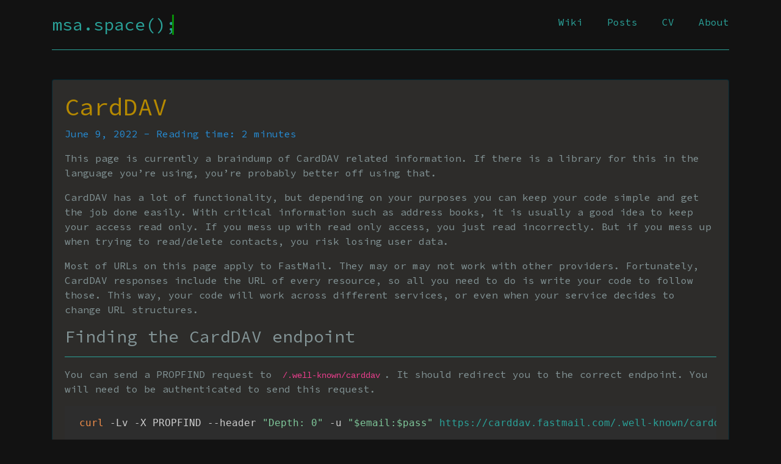

--- FILE ---
content_type: text/html; charset=UTF-8
request_url: https://msakg.com/carddav
body_size: 8062
content:
<!DOCTYPE html>
<html lang="en">
<head>
<meta charset="utf-8">
<meta name="viewport" content="width=device-width, initial-scale=1, shrink-to-fit=no">
<meta name="generator" content="Bludit">

<!-- Dynamic title tag -->
<title>CardDAV | msakg</title>

<!-- Dynamic description tag -->
<meta name="description" content="">

<!-- Include Favicon -->
<link rel="icon" href="https://msakg.com/bl-themes/koh_terminal-main/img/favicon.png" type="image/png">

<!-- Include CSS Styles from this theme -->
<link rel="stylesheet" type="text/css" href="https://msakg.com/bl-themes/koh_terminal-main/css/bootstrap.min.css?version=3.13.1">
<link rel="stylesheet" type="text/css" href="https://msakg.com/bl-themes/koh_terminal-main/css/style.css?version=3.13.1">

<!-- Load Bludit Plugins: Site head -->
<link href="https://msakg.com/carddav?amp" rel="amphtml" />
<link rel="canonical" href="https://msakg.com/carddav"/>
<link href="/bl-plugins/prism/css/prism.css" rel="stylesheet"><link type="text/css" rel="stylesheet" href="https://msakg.com/bl-plugins/reactions/system/css/reactions.css?ver=1.0.0" /><script type="text/javascript" src="https://msakg.com/bl-plugins/reactions/system/js/reactions.js?ver=1.0.0"></script>
<!-- Robots plugin -->
<link rel="alternate" type="application/rss+xml" href="https://msakg.com/feed.rss" title="msa.space(); - RSS Feed">
                    <script type="text/javascript">
                        var SNICKER_AJAX = true;
                        var SNICKER_PATH = "/admin/snicker/ajax/";
                    </script>
                    <script id="snicker-js" type="text/javascript" src="https://msakg.com/bl-plugins/snicker/themes/default/snicker.js"></script>
                    <script src="https://www.google.com/recaptcha/api.js" async defer></script>
                                    <link id="snicker-css" type="text/css" rel="stylesheet" href="https://msakg.com/bl-plugins/snicker/themes/default/snicker.css" />
                </head>
<body>

	<!-- Load Bludit Plugins: Site Body Begin -->
	<style>
#jspluginSearchText {
background-color: #121212;
color: #b28701;
border: 2px solid #b28701;
border-radius: 10px;
}
.plugin {
margin-top: 20px;
}
.reactions-mode-emojies button .emoji-count {
color: whitesmoke;
background-color: #2e2d2b;
}
</style>


	<!-- Navbar -->
	<div class="container mt-4">
        <div class="row">
            <div class="col-md-6">
                <h3 id="logo">
					<a href="https://msakg.com/">
						msa.space();					</a>
				</h3>
            </div>
            <div class="col-md-6">
                <div class="list-group list-group-horizontal float-right">
											<ul>
							<a href="https://msakg.com/wiki">
								Wiki							</a>
						</ul>
											<ul>
							<a href="https://msakg.com/posts">
								Posts							</a>
						</ul>
											<ul>
							<a href="https://msakg.com/cv">
								CV							</a>
						</ul>
											<ul>
							<a href="https://msakg.com/about">
								About							</a>
						</ul>
					
                </div>
            </div>
        </div>
	<hr>
</div>

	<!-- Content -->
	<div class="container">
			<!-- Post -->
<div class="card my-5">

	<!-- Load Bludit Plugins: Page Begin -->
	
	<!-- Cover image -->
	
	<div class="card-body">
		<!-- Title -->
		<h1 class="text-primary">CardDAV</h1>

				<!-- Creation date -->
		<p class="text-info">June 9, 2022 - Reading time: 2 minutes</p>
		
		<!-- Full content -->
		<p>This page is currently a braindump of CardDAV related information. If there is a library for this in the language you’re using, you’re probably better off using that.</p>
<p>CardDAV has a lot of functionality, but depending on your purposes you can keep your code simple and get the job done easily. With critical information such as address books, it is usually a good idea to keep your access read only. If you mess up with read only access, you just read incorrectly. But if you mess up when trying to read/delete contacts, you risk losing user data.</p>
<!-- pagebreak -->
<p>Most of URLs on this page apply to FastMail. They may or may not work with other providers. Fortunately, CardDAV responses include the URL of every resource, so all you need to do is write your code to follow those. This way, your code will work across different services, or even when your service decides to change URL structures.</p>
<h3>Finding the CardDAV endpoint</h3>
<hr />
<p>You can send a PROPFIND request to <code>/.well-known/carddav</code>. It should redirect you to the correct endpoint. You will need to be authenticated to send this request.</p>
<pre class="">
<code class="language-bash">
curl -Lv -X PROPFIND --header "Depth: 0" -u "$email:$pass" https://carddav.fastmail.com/.well-known/carddav
</code></pre>
<p>The response XML should contain a field like <code>&lt;D:href&gt;/dav/addressbooks&lt;/D:href&gt;</code>, which is the CardDAV endpoint.</p>
<h3>Using CURL to access a CardDAV server</h3>
<p>While the programming language you’re using probably has an HTTP client, it is very useful to try things in the command line by sending requests and looking at the responses. Tools like CURL and httpie can serve this purpose.</p>
<pre class="">
<code class="language-bash">
email="webdosusb@gmail.com"
pass="supersecret"

curl -X PROPFIND --header "Depth: 1" -u "$email:$pass" https://carddav.fastmail.com/dav/addressbooks/user/$email/
</code></pre>
<h3>Getting the address book as a single VCard</h3>
<hr />
<p>If you send a GET request to the URL of an address book, the CardDAV server will reply with all the VCard objects serialized to a single response. This can be useful for making backups or importing address books for the first time.</p>
<pre class="">
<code class="language-bash">
curl -u "$email:$pass" https://carddav.fastmail.com/dav/addressbooks/user/$email/MyAddressBook/
</code></pre>
<h3>HTTP Methods</h3>
<ul>
<li>PROPFIND: This method is used when requesting information/properties about a certain object from the CardDAV server.
<ul>
<li>Examples: Addressbooks for a user, last modified date of a VCard object.</li>
</ul></li>
<li>PUT: This method is used to insert an object into the CardDAV server.
<ul>
<li>Examples: Creating a contact and putting the VCard object into the server.</li>
</ul></li>
<li>GET: This method is used to get objects from the CardDAV server.
<ul>
<li>Examples: Getting an address book, getting a VCard object</li>
</ul></li>
</ul>
<h3>Errors</h3>
<hr />
<ul>
<li><strong>propfind-finite-depth</strong>: If you are seeing <code>&lt;D:propfind-finite-depth/&gt;</code> in the server response, you most likely forgot to pass a Depth header with your HTTP request. Just pass <code>Depth: 1</code> and the error should disappear.
Other Resources
<a href="https://vdirsyncer.pimutils.org/">vdirsyncer</a> - A program that can syncronise with CardDAV servers</li>
</ul>
	</div>

	<div class="card-body">
		<!-- Load Bludit Plugins: Page End -->
		                    <div class="reactions-panel reactions-pageend">
                                                    <h2 class="reactions-title">Reaction :</h2>
                                                                <form method="post" action="https://msakg.com/carddav?reactions=vote" class="reactions reactions-mode-emojies">
                    <input type="hidden" name="reactions" value="vote" />
                                            <input id="reactions-required-email" type="email" name="reactions-email" value="" />
                                                        <div class="reactions-ratings columns-5">
                                                                    <div class="rating rating-emoji-0">
                            <button type="submit" name="reactions-vote" value="0" class="emoji ">
                                <div class="emoji-image"><img class="emojione" alt="&#x1f44d;" title=":thumbsup:" src="https://cdn.jsdelivr.net/emojione/assets/4.5/png/64/1f44d.png"/></div>
                                                                    <div class="emoji-label">Love</div>
                                                                <div class="emoji-count">0</div>
                            </button>
                        </div>
                                                                    <div class="rating rating-emoji-1">
                            <button type="submit" name="reactions-vote" value="1" class="emoji ">
                                <div class="emoji-image"><img class="emojione" alt="&#x1f604;" title=":smile:" src="https://cdn.jsdelivr.net/emojione/assets/4.5/png/64/1f604.png"/></div>
                                                                    <div class="emoji-label">Funny</div>
                                                                <div class="emoji-count">0</div>
                            </button>
                        </div>
                                                                    <div class="rating rating-emoji-2">
                            <button type="submit" name="reactions-vote" value="2" class="emoji ">
                                <div class="emoji-image"><img class="emojione" alt="&#x1f62f;" title=":hushed:" src="https://cdn.jsdelivr.net/emojione/assets/4.5/png/64/1f62f.png"/></div>
                                                                    <div class="emoji-label">Wow</div>
                                                                <div class="emoji-count">0</div>
                            </button>
                        </div>
                                                                    <div class="rating rating-emoji-3">
                            <button type="submit" name="reactions-vote" value="3" class="emoji ">
                                <div class="emoji-image"><img class="emojione" alt="&#x1f622;" title=":cry:" src="https://cdn.jsdelivr.net/emojione/assets/4.5/png/64/1f622.png"/></div>
                                                                    <div class="emoji-label">Sad</div>
                                                                <div class="emoji-count">0</div>
                            </button>
                        </div>
                                                                    <div class="rating rating-emoji-4">
                            <button type="submit" name="reactions-vote" value="4" class="emoji ">
                                <div class="emoji-image"><img class="emojione" alt="&#x1f44e;" title=":thumbsdown:" src="https://cdn.jsdelivr.net/emojione/assets/4.5/png/64/1f44e.png"/></div>
                                                                    <div class="emoji-label">Angry</div>
                                                                <div class="emoji-count">0</div>
                            </button>
                        </div>
                                    </div>
                            </form>
                                </div>
                                <div id="comments" class="snicker-comments">
                    <div id="comments-form" class="snicker-comments-form">                <form class="comment-form" method="post" action="https://msakg.com/carddav?snicker=comment#snicker">
                                            <div class="comment-header">
                            <div class="table">
                                <div class="table-cell align-left">
                                    <input type="text" id="comment-user" name="comment[username]" value="" placeholder="Your Username" />
                                </div>
                                <div class="table-cell align-right">
                                    <input type="email" id="comment-mail" name="comment[email]" value="" placeholder="Your Email Address" />
                                </div>
                            </div>
                        </div>
                    
                    <div class="comment-article">
                        
                                                <p>
                            <textarea id="comment-text" name="comment[comment]" placeholder="Your Comment..."></textarea>
                        </p>
                                                    <div class="comment-captcha">
                                <input type="text" name="comment[captcha]" value="" placeholder="Answer" />

                                <a href="https://msakg.com/carddav#snicker-comment-form" data-captcha="reload">
                                    <img src="[data-uri]" width="150px"  height="40px" />                                </a>
                            </div>
                        
                                            </div>

                    <div class="comment-footer">
                        <div class="table">
                            <div class="table-cell align-left">
                                                                    <div class="terms-of-use">
                                        <input type="checkbox" id="comment-terms" name="comment[terms]" value="1" />
                                        <label for="comment-terms">
                                            I agree that comment fits the ethics.                                        </label>
                                    </div>
                                                            </div>
                            <div class="table-cell align-right">
                                <input type="hidden" name="tokenCSRF" value="eea1379a51017538171a1db1352e1498f94a453d" />
                                <input type="hidden" name="comment[page_uuid]" value="d80f97ed4920c946775469bc24b76642" />
                                <input type="hidden" name="action" value="snicker" />
                                                                    <button name="snicker" value="comment" data-string="Answer">Comment</button>
                                                            </div>
                        </div>
                    </div>
                </form>
            </div><div id="comments-list" class="snicker-comments-list">                            <div class="no-comments">
                                Currently there are no comments, so be the first!                            </div>
                        </div>                </div>
                </div>
</div>
			<!-- 
									        <h3>its not wiki: CardDAV</h3>
			    			<h3>asdasads:CardDAV</h3>
		    			-->
			</div>

		</div>
	</div>

	<!-- Footer -->
	<footer class="footer">
	<div class="container">
		<hr>
		<div class="row">
			<div class="col-md-4 text-left">
				Mert Sefa AKGUN;
			</div>
		
		
			<div class="col-md-4 text-center">
				<p class="text-white">The content for this website is licensed under CC-BY-SA-4.0 © 2022</p>
			</div>

			<div class="col-md-4 text-right" id="social">
				<!-- Social Networks -->
										<ui>
						<a class="list-group-horizontal" href="https://github.com/imsakg" target="_blank">
							<img class="nav-svg-icon" src="https://msakg.com/bl-themes/koh_terminal-main/img/github.svg" alt="Github" />
							<span class="d-inline d-sm-none">Github</span>
						</a>
					</ui>
										<ui>
						<a class="list-group-horizontal" href="https://www.linkedin.com/in/msakg" target="_blank">
							<img class="nav-svg-icon" src="https://msakg.com/bl-themes/koh_terminal-main/img/linkedin.svg" alt="Linkedin" />
							<span class="d-inline d-sm-none">Linkedin</span>
						</a>
					</ui>
								</div>

		</div>	
		
	</div>
</footer>

	<!-- Javascript -->
	<script src="https://msakg.com/bl-kernel/js/jquery.min.js?version=3.13.1"></script>
<script  src="https://msakg.com/bl-kernel/js/bootstrap.bundle.min.js?version=3.13.1"></script>

	<!-- Load Bludit Plugins: Site Body End -->
	<script data-goatcounter="https://stats.msakg.com/count"
        async src="//gc.zgo.at/count.js"></script>
<script src="/bl-plugins/prism/js/prism.js"></script>

</body>
</html>


--- FILE ---
content_type: text/css
request_url: https://msakg.com/bl-themes/koh_terminal-main/css/style.css?version=3.13.1
body_size: 449
content:
@import url('https://fonts.googleapis.com/css?family=Source+Code+Pro');

html {
    font-family: 'Source Code Pro', monospace;
}

body{
    background-color: #121212;
    font-family: 'Source Code Pro', monospace;
}

.nav-svg-icon {
	width: 2rem;
	height: 2rem;
    padding-bottom: 5px;
}

.card-title {
    font-weight: bold;
}

hr {
    border-color: #2AA198;
}

#logo {
    border-right: solid 3px rgba(0,255,0,.75);
    white-space: nowrap;
    overflow: hidden;    
    font-family: 'Source Code Pro', monospace;  
}

/* Animation */
#logo {
    animation: animated-text 1s steps(23,end) 100ms 1 normal both,
                animated-cursor 600ms steps(23,end) infinite;
}

/* text animation */

@keyframes animated-text{
    from{width: 0;}
    to{width: 200px;}
}

/* cursor animations */

@keyframes animated-cursor{
    from{border-right-color: rgba(0,255,0,.75);}
    to{border-right-color: transparent;}
}

img {
	max-width: 100%;
}

code {
	display: inline-block;
	padding: 0 0.5em;
	line-height: 1.4em;
	border-radius: 3px;
}

.mini-logo {
	height: 22px;
	padding-bottom: 5px;
}


--- FILE ---
content_type: application/javascript
request_url: https://msakg.com/bl-plugins/reactions/system/js/reactions.js?ver=1.0.0
body_size: 1262
content:
/*
 |  Reactions   Let your users react to your content.
 |  @file       ./system/js/reactions.js
 |  @author     SamBrishes <sam@pytes.net>
 |  @version    1.0.1 [1.0.0] - Stable
 |
 |  @website    https://github.com/pytesNET/reactions
 |  @license    X11 / MIT License
 |  @copyright  Copyright © 2019 - 2020 pytesNET <info@pytes.net>
 */
;(function() {
    "use strict";

    /*
     |  AJAX HELPER
     |  @since  1.0.0 [1.0.0]
     |
     |  @param  string  The URL, which should be called.
     |  @param  string  The HTTP request method.
     |  @param  multi   The data, which should be passed,
     |  @param  callb.  The callback function.
     |  @param  multi   An custom <this> value for the callback function.
     |
     |  @return object  The XML Http Request instance.
     */
    function ajax(url, type, data, callback, self) {
        var xhr = new XMLHttpRequest();
        xhr.onreadystatechange = function() {
            if(this.readyState === 4) {
                callback.call(self || this, this.responseText, this);
            }
        };

        xhr.open(type, url, true);
        xhr.setRequestHeader("Cache-Control", "no-cache");
        xhr.setRequestHeader("X-Requested-With", "XMLHttpRequest");

        if(type === "GET") {
            xhr.send();
        } else {
            if(data instanceof FormData) {
                xhr.send(data);
            } else {
                xhr.setRequestHeader("Content-type", "application/x-www-form-urlencoded");
                xhr.send(data);
            }
        }
        return xhr;
    }

    // Ready?!
    document.addEventListener("DOMContentLoaded", function() {
        "use strict";

        /*
         |  HANDLE FORM SUBMITs
         */
        var form = document.querySelector("form.reactions");
        if(form) {
            form.addEventListener("submit", function(event) {
                event.preventDefault();

                // Catch Vote
                if(this.querySelector("[data-submit='true']") === false) {
                    return;
                }
                var vote = this.querySelector("[data-submit='true']").value;
                this.querySelector("[data-submit='true']").removeAttribute("data-submit");

                // Prepare Request
                var action = this.getAttribute("action")
                var method = this.getAttribute("method").toUpperCase();
                var formData = new FormData(this);
                    formData.append("reactions-vote", vote);

                // Call to Vote
                ajax(action, method, formData, function(response) {
                    var data = JSON.parse(response);

                    if(data.status === "success") {
                        var parse = document.createElement("DIV");
                            parse.innerHTML = data.message;

                        // Replace Form Content and re-prepare new buttons
                        this.innerHTML = parse.querySelector("form.reactions").innerHTML
                        prepareButtons();
                    }
                }, this);
            });
        }

        /*
         |  PREPARE FORM BUTTONs
         */
        function prepareButtons() {
            var buttons = document.querySelectorAll("form.reactions button");
            for(var i = 0; i < buttons.length; i++) {
                buttons[i].addEventListener("click", function() {
                    this.setAttribute("data-submit", "true");
                });
            }
        }
        prepareButtons();
    });
}());


--- FILE ---
content_type: application/javascript
request_url: https://msakg.com/bl-plugins/snicker/themes/default/snicker.js
body_size: 2916
content:
/*
 |  Snicker     The first native FlatFile Comment Plugin 4 Bludit
 |  @file       ./system/themes/default/snicker.js
 |  @author     SamBrishes <sam@pytes.net>
 |  @version    0.1.2 [0.1.0] - Alpha
 |
 |  @website    https://github.com/pytesNET/snicker
 |  @license    X11 / MIT License
 |  @copyright  Copyright © 2019 SamBrishes, pytesNET <info@pytes.net>
 */
;(function(root){
    "use strict";
    var w = root, d = root.document;

    /*
     |  AJAX HELPER
     */
    function ajax(url, type, data, callback, self){
        var xhttp = new XMLHttpRequest();
        xhttp.onreadystatechange = function(){
            if(this.readyState == 4){
                callback.call((self? self: this), this.responseText, this);
            }
        };
        xhttp.open(type, url, true);
        xhttp.setRequestHeader("Cache-Control", "no-cache");
        xhttp.setRequestHeader("X-Requested-With", "XMLHttpRequest");
        if(type == "POST"){
            if(!(data instanceof FormData)){
                xhttp.setRequestHeader("Content-type", "application/x-www-form-urlencoded");
            }
            xhttp.send(data);
        } else {
            xhttp.send();
        }
    }

    /*
     |  ALERT HELPER
     */
    function showAlert(type, message, parent){
        var alert = d.createElement("DIV");
            alert.className = "comment-alert alert-" + type;
            alert.innerText = message;

        // Remove Existing Status
        var alerts = parent.querySelectorAll(".comment-alert");
        if(alerts.length > 0){
            Array.prototype.forEach.call(alerts, function(item){
                item.parentElement.removeChild(item);
            });
        }

        // Add Status
        if(parent.children.length > 0){
            parent.insertBefore(alert, parent.children[0]);
        } else {
            parent.appendChild(alert);
        }
    }

    // Ready?
    d.addEventListener("DOMContentLoaded", function(){
        "use strict";

        // Main Elements
        var form = d.querySelector("form.comment-form"),
            list = d.querySelector(".snicker-comments-list"),
            captcha = d.querySelector("a[data-captcha='reload']");

        /*
         |  HANDLE COMMENT FORM
         */
        if(form){
            form.addEventListener("submit", function(event){
                event.preventDefault();
                if(typeof(FormData) !== "function" || !SNICKER_AJAX){
                    return true;
                }
                var data = new FormData(this), self = this;

                // Check Button
                var btn = this.querySelector("[name='snicker']");
                if(btn.disabled){
                    return true;
                }
                event.preventDefault();

                // AJAX Call
                btn.disabled = true;
                btn.classList.add("loading");
                data.append("snicker", btn.value);
                ajax(SNICKER_PATH, "POST", data, function(json){
                    var data = JSON.parse(json);

                    // Add Comment
                    if(list && data.status == "success" && "comment" in data){
                        if(list.querySelector(".comment")){
                            list.querySelector(".comment").insertAdjacentHTML("beforebegin", data.comment);
                        } else {
                            list.insertAdjacentHTML("afterbegin", data.comment);
                        }
                        list.querySelector(".comment").classList.add("new-comment");
                        list.querySelector(".comment").scrollIntoView({ behavior: "smooth", block: "center" });

                        // Empty Form
                        var field = self.querySelectorAll("#comment-title,#comment-text");
                        for(var i = 0, l = field.length; i < l; i++){
                            if(field[i].tagName == "SELECT"){
                                field[i].options[0].selected = true;
                            } else if(field[i].getAttribute("type") === "checkbox"){
                                field[i].checked = false;
                            } else {
                                field[i].value = "";
                            }
                        }

                        showAlert("success", data.success, form.querySelector(".comment-article"));
                    } else if(data.status === "error"){
                        showAlert("error", data.error, form.querySelector(".comment-article"));

                        if(captcha && "captcha" in data){
                            d.querySelector("input[name='comment[captcha]']").value = "";
                            captcha.querySelector("img").src = data.captcha;
                        }
                    }

                    // Re-Enable Button
                    btn.disabled = false;
                    btn.classList.remove("loading");
                });
            });
        }

        /*
         |  HANDLE CAPTCHA RELOAD
         */
        if(captcha){
            captcha.addEventListener("click", function(event){
                if(!SNICKER_AJAX){
                    return false;
                }
                event.preventDefault();
                captcha.classList.add("reload");

                var data = "action=snicker&snicker=captcha&tokenCSRF=";
                var token = d.querySelector("input[name='tokenCSRF']").value;
                ajax(SNICKER_PATH, "POST", data + token, function(json){
                    var data = JSON.parse(json);
                    if(data.status !== "success"){
                        window.location.replace(captcha.getAttribute("href"));
                    }
                    captcha.querySelector("img").src = data.captcha;
                    captcha.classList.remove("reload");
                });
            })
        }

        /*
         |  HANDLE COMMENT REPLY
         */
        if(list){
            list.addEventListener("click", function(event){
                if(event.target.tagName != "A" || !form){
                    return true;
                }

                // Check Link
                var href = event.target.getAttribute("href");
                if(href.indexOf("snicker=reply") < 0){
                    return true;
                }

                // Handle Reply
                event.preventDefault();
                var comment = (function getComment(element){
                    var parent = element.parentElement;
                    return (parent.classList.contains("comment"))? parent: getComment(parent);
                })(event.target);

                // Create Elements
                var reply = d.createElement("DIV");
                    reply.className = "comment-reply";
                    reply.innerHTML = '<a href="' + window.location.href + '" class="reply-cancel"></a>'
                                    + '<div class="reply-title">' + comment.querySelector(".author-username").innerText + ' wrotes:</div>'
                                    + '<div class="reply-content">' + comment.querySelector(".comment-comment").innerHTML + '</div>';
                var parent = d.createElement("INPUT");
                    parent.type = "hidden";
                    parent.name = "comment[parent_uid]";
                    parent.value = comment.id.replace("comment-", "");

                // Append Cancel
                reply.querySelector(".reply-cancel").addEventListener("click", function(event){
                    event.preventDefault();

                    // Remove Elements
                    reply.parentElement.removeChild(reply);
                    parent.parentElement.removeChild(parent);

                    // Switch Button Text
                    var old = form.querySelector("button").innerText;
                    form.querySelector("button").value = "comment";
                    form.querySelector("button").innerText = form.querySelector("button").getAttribute("data-string");
                    form.querySelector("button").setAttribute("data-string", old);
                });

                // Inject Elements
                var art = form.querySelector(".comment-article");
                if(art.querySelector(".comment-reply")){
                    art.replaceChild(reply, art.querySelector(".comment-reply"));
                } else {
                    art.insertBefore(reply, form.querySelector("textarea").parentElement);
                }

                var foo = form.querySelector(".comment-footer");
                if(foo.querySelector("input[name='comment[parent_uid]']")){
                    foo.replaceChild(parent, foo.querySelector("input[name='comment[parent_uid]']"));
                } else {
                    foo.appendChild(parent);
                }

                // Switch Button Text
                var old = form.querySelector("button").innerText;
                form.querySelector("button").value = "reply";
                form.querySelector("button").innerText = form.querySelector("button").getAttribute("data-string");
                form.querySelector("button").setAttribute("data-string", old);
            });
        }

        /*
         |  HANDLE COMMENT RATING
         */
        if(list){
            list.addEventListener("click", function(event){
                if(event.target.tagName != "A" || !SNICKER_AJAX){
                    return true;
                }
                if(event.target.classList.contains("disabled")){
                    return true;
                }

                // Check Link
                var href = event.target.getAttribute("href");
                if(href.indexOf("&type=like") < 0 && href.indexOf("&type=dislike") < 0){
                    return true;
                }

                // Event Handler
                event.preventDefault();
                event.target.classList.add("disabled");
                var comment = (function getComment(element){
                    var parent = element.parentElement;
                    return (parent.classList.contains("comment"))? parent: getComment(parent);
                })(event.target), self = event.target;
                href = href.split("?");

                // AJAX REQUEST
                ajax(SNICKER_PATH, "POST", href[1], function(json){
                    var data = JSON.parse(json);

                    if(data.status === "success" && "rating" in data){
                        var like = comment.querySelector("[data-snicker='like']");
                        if(like){
                            like.innerText = String(data.rating[0]);
                        }
                        like.parentElement.classList[(like.parentElement == self? "add": "remove")]("active");

                        var dislike = comment.querySelector("[data-snicker='dislike']");
                        if(dislike){
                            dislike.innerText = String(data.rating[1]);
                        }
                        dislike.parentElement.classList[(dislike.parentElement == self? "add": "remove")]("active");
                    }

                    // Re-Enable Button
                    self.classList.remove("disabled");
                });
            });
        }
    });
})(window);
